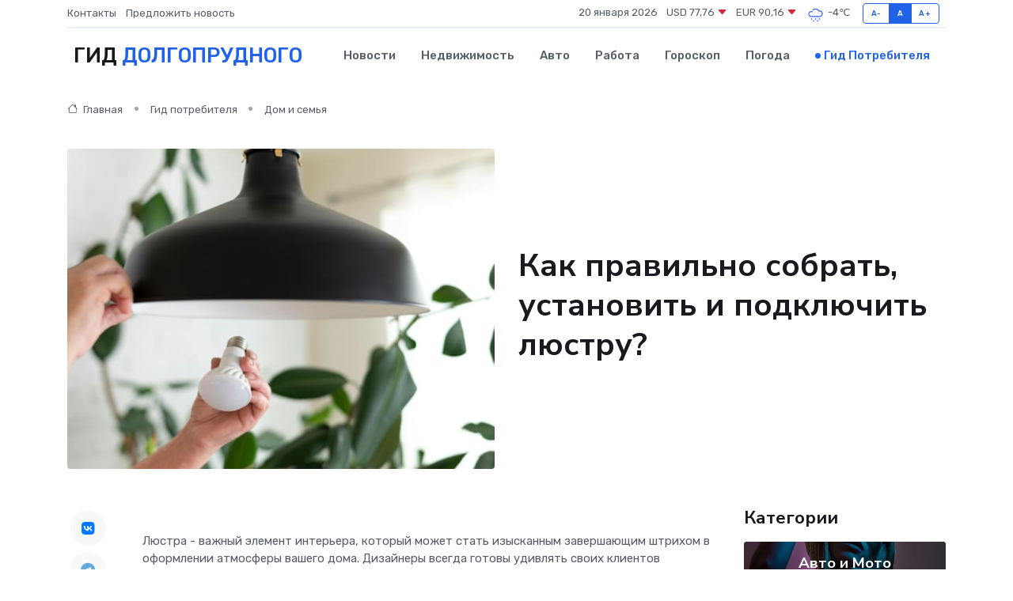

--- FILE ---
content_type: text/html; charset=UTF-8
request_url: https://dolgoprudnyj-gid.ru/poleznoe/kak-pravil-no-sobrat.htm
body_size: 11607
content:
<!DOCTYPE html>
<html lang="ru">
<head>
	<meta charset="utf-8">
	<meta name="csrf-token" content="WgyeVJUpbzJWpJQ7oHhaTex7a5UpHIyUqlXx23Mi">
    <meta http-equiv="X-UA-Compatible" content="IE=edge">
    <meta name="viewport" content="width=device-width, initial-scale=1">
    <title>Как правильно собрать, установить и подключить люстру?</title>
    <meta name="description" property="description" content="Гид потребителя в Долгопрудном. Как правильно собрать, установить и подключить люстру?">
    
    <meta property="fb:pages" content="105958871990207" />
    <link rel="shortcut icon" type="image/x-icon" href="https://dolgoprudnyj-gid.ru/favicon.svg">
    <link rel="canonical" href="https://dolgoprudnyj-gid.ru/poleznoe/kak-pravil-no-sobrat.htm">
    <link rel="preconnect" href="https://fonts.gstatic.com">
    <link rel="dns-prefetch" href="https://fonts.googleapis.com">
    <link rel="dns-prefetch" href="https://pagead2.googlesyndication.com">
    <link rel="dns-prefetch" href="https://res.cloudinary.com">
    <link href="https://fonts.googleapis.com/css2?family=Nunito+Sans:wght@400;700&family=Rubik:wght@400;500;700&display=swap" rel="stylesheet">
    <link rel="stylesheet" type="text/css" href="https://dolgoprudnyj-gid.ru/assets/font-awesome/css/all.min.css">
    <link rel="stylesheet" type="text/css" href="https://dolgoprudnyj-gid.ru/assets/bootstrap-icons/bootstrap-icons.css">
    <link rel="stylesheet" type="text/css" href="https://dolgoprudnyj-gid.ru/assets/tiny-slider/tiny-slider.css">
    <link rel="stylesheet" type="text/css" href="https://dolgoprudnyj-gid.ru/assets/glightbox/css/glightbox.min.css">
    <link rel="stylesheet" type="text/css" href="https://dolgoprudnyj-gid.ru/assets/plyr/plyr.css">
    <link id="style-switch" rel="stylesheet" type="text/css" href="https://dolgoprudnyj-gid.ru/assets/css/style.css">
    <link rel="stylesheet" type="text/css" href="https://dolgoprudnyj-gid.ru/assets/css/style2.css">

    <meta name="twitter:card" content="summary">
    <meta name="twitter:site" content="@mysite">
    <meta name="twitter:title" content="Как правильно собрать, установить и подключить люстру?">
    <meta name="twitter:description" content="Гид потребителя в Долгопрудном. Как правильно собрать, установить и подключить люстру?">
    <meta name="twitter:creator" content="@mysite">
    <meta name="twitter:image:src" content="https://dolgoprudnyj-gid.ru/images/logo.gif">
    <meta name="twitter:domain" content="dolgoprudnyj-gid.ru">
    <meta name="twitter:card" content="summary_large_image" /><meta name="twitter:image" content="https://dolgoprudnyj-gid.ru/images/logo.gif">

    <meta property="og:url" content="http://dolgoprudnyj-gid.ru/poleznoe/kak-pravil-no-sobrat.htm">
    <meta property="og:title" content="Как правильно собрать, установить и подключить люстру?">
    <meta property="og:description" content="Гид потребителя в Долгопрудном. Как правильно собрать, установить и подключить люстру?">
    <meta property="og:type" content="website">
    <meta property="og:image" content="https://dolgoprudnyj-gid.ru/images/logo.gif">
    <meta property="og:locale" content="ru_RU">
    <meta property="og:site_name" content="Гид Долгопрудного">
    

    <link rel="image_src" href="https://dolgoprudnyj-gid.ru/images/logo.gif" />

    <link rel="alternate" type="application/rss+xml" href="https://dolgoprudnyj-gid.ru/feed" title="Долгопрудный: гид, новости, афиша">
        <script async src="https://pagead2.googlesyndication.com/pagead/js/adsbygoogle.js"></script>
    <script>
        (adsbygoogle = window.adsbygoogle || []).push({
            google_ad_client: "ca-pub-0899253526956684",
            enable_page_level_ads: true
        });
    </script>
        
    
    
    
    <script>if (window.top !== window.self) window.top.location.replace(window.self.location.href);</script>
    <script>if(self != top) { top.location=document.location;}</script>

<!-- Google tag (gtag.js) -->
<script async src="https://www.googletagmanager.com/gtag/js?id=G-71VQP5FD0J"></script>
<script>
  window.dataLayer = window.dataLayer || [];
  function gtag(){dataLayer.push(arguments);}
  gtag('js', new Date());

  gtag('config', 'G-71VQP5FD0J');
</script>
</head>
<body>
<script type="text/javascript" > (function(m,e,t,r,i,k,a){m[i]=m[i]||function(){(m[i].a=m[i].a||[]).push(arguments)}; m[i].l=1*new Date();k=e.createElement(t),a=e.getElementsByTagName(t)[0],k.async=1,k.src=r,a.parentNode.insertBefore(k,a)}) (window, document, "script", "https://mc.yandex.ru/metrika/tag.js", "ym"); ym(54007051, "init", {}); ym(86840228, "init", { clickmap:true, trackLinks:true, accurateTrackBounce:true, webvisor:true });</script> <noscript><div><img src="https://mc.yandex.ru/watch/54007051" style="position:absolute; left:-9999px;" alt="" /><img src="https://mc.yandex.ru/watch/86840228" style="position:absolute; left:-9999px;" alt="" /></div></noscript>
<script type="text/javascript">
    new Image().src = "//counter.yadro.ru/hit?r"+escape(document.referrer)+((typeof(screen)=="undefined")?"":";s"+screen.width+"*"+screen.height+"*"+(screen.colorDepth?screen.colorDepth:screen.pixelDepth))+";u"+escape(document.URL)+";h"+escape(document.title.substring(0,150))+";"+Math.random();
</script>
<!-- Rating@Mail.ru counter -->
<script type="text/javascript">
var _tmr = window._tmr || (window._tmr = []);
_tmr.push({id: "3138453", type: "pageView", start: (new Date()).getTime()});
(function (d, w, id) {
  if (d.getElementById(id)) return;
  var ts = d.createElement("script"); ts.type = "text/javascript"; ts.async = true; ts.id = id;
  ts.src = "https://top-fwz1.mail.ru/js/code.js";
  var f = function () {var s = d.getElementsByTagName("script")[0]; s.parentNode.insertBefore(ts, s);};
  if (w.opera == "[object Opera]") { d.addEventListener("DOMContentLoaded", f, false); } else { f(); }
})(document, window, "topmailru-code");
</script><noscript><div>
<img src="https://top-fwz1.mail.ru/counter?id=3138453;js=na" style="border:0;position:absolute;left:-9999px;" alt="Top.Mail.Ru" />
</div></noscript>
<!-- //Rating@Mail.ru counter -->

<header class="navbar-light navbar-sticky header-static">
    <div class="navbar-top d-none d-lg-block small">
        <div class="container">
            <div class="d-md-flex justify-content-between align-items-center my-1">
                <!-- Top bar left -->
                <ul class="nav">
                    <li class="nav-item">
                        <a class="nav-link ps-0" href="https://dolgoprudnyj-gid.ru/contacts">Контакты</a>
                    </li>
                    <li class="nav-item">
                        <a class="nav-link ps-0" href="https://dolgoprudnyj-gid.ru/sendnews">Предложить новость</a>
                    </li>
                    
                </ul>
                <!-- Top bar right -->
                <div class="d-flex align-items-center">
                    
                    <ul class="list-inline mb-0 text-center text-sm-end me-3">
						<li class="list-inline-item">
							<span>20 января 2026</span>
						</li>
                        <li class="list-inline-item">
                            <a class="nav-link px-0" href="https://dolgoprudnyj-gid.ru/currency">
                                <span>USD 77,76 <i class="bi bi-caret-down-fill text-danger"></i></span>
                            </a>
						</li>
                        <li class="list-inline-item">
                            <a class="nav-link px-0" href="https://dolgoprudnyj-gid.ru/currency">
                                <span>EUR 90,16 <i class="bi bi-caret-down-fill text-danger"></i></span>
                            </a>
						</li>
						<li class="list-inline-item">
                            <a class="nav-link px-0" href="https://dolgoprudnyj-gid.ru/pogoda">
                                <svg xmlns="http://www.w3.org/2000/svg" width="25" height="25" viewBox="0 0 30 30"><path d="M18 26a1 1 0 1 0 0 2 1 1 0 0 0 0-2m-6 0a1 1 0 1 0 0 2 1 1 0 0 0 0-2m9-3a1 1 0 1 0 0 2 1 1 0 0 0 0-2m-6 0a1 1 0 1 0 0 2 1 1 0 0 0 0-2m-5 1a1 1 0 1 1-2 0 1 1 0 0 1 2 0zM0 0v30V0zm30 0v30V0zm-4.964 13.066a4.948 4.948 0 0 1 0 5.868A4.99 4.99 0 0 1 20.99 21H8.507a4.49 4.49 0 0 1-3.64-1.86 4.458 4.458 0 0 1 0-5.281A4.491 4.491 0 0 1 8.506 12c.686 0 1.37.159 1.996.473a.5.5 0 0 1 .16.766l-.33.399a.502.502 0 0 1-.598.132 2.976 2.976 0 0 0-3.346.608 3.007 3.007 0 0 0 .334 4.532c.527.396 1.177.59 1.836.59H20.94a3.54 3.54 0 0 0 2.163-.711 3.497 3.497 0 0 0 1.358-3.206 3.45 3.45 0 0 0-.706-1.727A3.486 3.486 0 0 0 20.99 12.5c-.07 0-.138.016-.208.02-.328.02-.645.085-.947.192a.496.496 0 0 1-.63-.287 4.637 4.637 0 0 0-.445-.874 4.495 4.495 0 0 0-.584-.733A4.461 4.461 0 0 0 14.998 9.5a4.46 4.46 0 0 0-3.177 1.318 2.326 2.326 0 0 0-.135.147.5.5 0 0 1-.592.131 5.78 5.78 0 0 0-.453-.19.5.5 0 0 1-.21-.79A5.97 5.97 0 0 1 14.998 8a5.97 5.97 0 0 1 4.237 1.757c.398.399.704.85.966 1.319.262-.042.525-.076.79-.076a4.99 4.99 0 0 1 4.045 2.066zM0 0v30V0zm30 0v30V0z" fill="#315EFB" fill-rule="evenodd"></path></svg>
                                <span>-4&#8451;</span>
                            </a>
						</li>
					</ul>

                    <!-- Font size accessibility START -->
                    <div class="btn-group me-2" role="group" aria-label="font size changer">
                        <input type="radio" class="btn-check" name="fntradio" id="font-sm">
                        <label class="btn btn-xs btn-outline-primary mb-0" for="font-sm">A-</label>

                        <input type="radio" class="btn-check" name="fntradio" id="font-default" checked>
                        <label class="btn btn-xs btn-outline-primary mb-0" for="font-default">A</label>

                        <input type="radio" class="btn-check" name="fntradio" id="font-lg">
                        <label class="btn btn-xs btn-outline-primary mb-0" for="font-lg">A+</label>
                    </div>

                    
                </div>
            </div>
            <!-- Divider -->
            <div class="border-bottom border-2 border-primary opacity-1"></div>
        </div>
    </div>

    <!-- Logo Nav START -->
    <nav class="navbar navbar-expand-lg">
        <div class="container">
            <!-- Logo START -->
            <a class="navbar-brand" href="https://dolgoprudnyj-gid.ru" style="text-align: end;">
                
                			<span class="ms-2 fs-3 text-uppercase fw-normal">Гид <span style="color: #2163e8;">Долгопрудного</span></span>
                            </a>
            <!-- Logo END -->

            <!-- Responsive navbar toggler -->
            <button class="navbar-toggler ms-auto" type="button" data-bs-toggle="collapse"
                data-bs-target="#navbarCollapse" aria-controls="navbarCollapse" aria-expanded="false"
                aria-label="Toggle navigation">
                <span class="text-body h6 d-none d-sm-inline-block">Menu</span>
                <span class="navbar-toggler-icon"></span>
            </button>

            <!-- Main navbar START -->
            <div class="collapse navbar-collapse" id="navbarCollapse">
                <ul class="navbar-nav navbar-nav-scroll mx-auto">
                                        <li class="nav-item"> <a class="nav-link" href="https://dolgoprudnyj-gid.ru/news">Новости</a></li>
                                        <li class="nav-item"> <a class="nav-link" href="https://dolgoprudnyj-gid.ru/realty">Недвижимость</a></li>
                                        <li class="nav-item"> <a class="nav-link" href="https://dolgoprudnyj-gid.ru/auto">Авто</a></li>
                                        <li class="nav-item"> <a class="nav-link" href="https://dolgoprudnyj-gid.ru/job">Работа</a></li>
                                        <li class="nav-item"> <a class="nav-link" href="https://dolgoprudnyj-gid.ru/horoscope">Гороскоп</a></li>
                                        <li class="nav-item"> <a class="nav-link" href="https://dolgoprudnyj-gid.ru/pogoda">Погода</a></li>
                                        <li class="nav-item"> <a class="nav-link active" href="https://dolgoprudnyj-gid.ru/poleznoe">Гид потребителя</a></li>
                                    </ul>
            </div>
            <!-- Main navbar END -->

            
        </div>
    </nav>
    <!-- Logo Nav END -->
</header>
    <main>
        <!-- =======================
                Main content START -->
        <section class="pt-3 pb-lg-5">
            <div class="container" data-sticky-container>
                <div class="row">
                    <!-- Main Post START -->
                    <div class="col-lg-9">
                        <!-- Categorie Detail START -->
                        <div class="mb-4">
                            <nav aria-label="breadcrumb" itemscope itemtype="http://schema.org/BreadcrumbList">
                                <ol class="breadcrumb breadcrumb-dots">
                                    <li class="breadcrumb-item" itemprop="itemListElement" itemscope itemtype="http://schema.org/ListItem"><a href="https://dolgoprudnyj-gid.ru" title="Главная" itemprop="item"><i class="bi bi-house me-1"></i>
                                        <span itemprop="name">Главная</span></a><meta itemprop="position" content="1" />
                                    </li>
                                    <li class="breadcrumb-item" itemprop="itemListElement" itemscope itemtype="http://schema.org/ListItem"><a href="https://dolgoprudnyj-gid.ru/poleznoe" title="Гид потребителя" itemprop="item"> <span itemprop="name">Гид потребителя</span></a><meta itemprop="position" content="2" />
                                    </li>
                                    <li class="breadcrumb-item" itemprop="itemListElement" itemscope itemtype="http://schema.org/ListItem"><a
                                            href="https://dolgoprudnyj-gid.ru/poleznoe/categories/dom-i-semja.htm" title="Дом и семья" itemprop="item"><span itemprop="name">Дом и семья</span></a><meta itemprop="position" content="3" />
                                    </li>
                                </ol>
                            </nav>
                        </div>
                    </div>
                </div>
                <div class="row align-items-center">
                    <!-- Image -->
                    <div class="col-md-6 position-relative">
                                                <img class="rounded" src="https://res.cloudinary.com/cherepovetssu/image/upload/c_fill,w_600,h_450,q_auto/twg5frq5opsqyveonufl" alt="Как правильно собрать, установить и подключить люстру?">
                                            </div>
                    <!-- Content -->
                    <div class="col-md-6 mt-4 mt-md-0">
                        
                        <h1 class="display-6">Как правильно собрать, установить и подключить люстру?</h1>
                    </div>
                </div>
            </div>
        </section>
        <!-- =======================
        Main START -->
        <section class="pt-0">
            <div class="container position-relative" data-sticky-container>
                <div class="row">
                    <!-- Left sidebar START -->
                    <div class="col-md-1">
                        <div class="text-start text-lg-center mb-5" data-sticky data-margin-top="80" data-sticky-for="767">
                            <style>
                                .fa-vk::before {
                                    color: #07f;
                                }
                                .fa-telegram::before {
                                    color: #64a9dc;
                                }
                                .fa-facebook-square::before {
                                    color: #3b5998;
                                }
                                .fa-odnoklassniki-square::before {
                                    color: #eb722e;
                                }
                                .fa-twitter-square::before {
                                    color: #00aced;
                                }
                                .fa-whatsapp::before {
                                    color: #65bc54;
                                }
                                .fa-viber::before {
                                    color: #7b519d;
                                }
                                .fa-moimir svg {
                                    background-color: #168de2;
                                    height: 18px;
                                    width: 18px;
                                    background-size: 18px 18px;
                                    border-radius: 4px;
                                    margin-bottom: 2px;
                                }
                            </style>
                            <ul class="nav text-white-force">
                                <li class="nav-item">
                                    <a class="nav-link icon-md rounded-circle m-1 p-0 fs-5 bg-light" href="https://vk.com/share.php?url=https://dolgoprudnyj-gid.ru/poleznoe/kak-pravil-no-sobrat.htm&title=Как правильно собрать, установить и подключить люстру?&utm_source=share" rel="nofollow" target="_blank">
                                        <i class="fab fa-vk align-middle text-body"></i>
                                    </a>
                                </li>
                                <li class="nav-item">
                                    <a class="nav-link icon-md rounded-circle m-1 p-0 fs-5 bg-light" href="https://t.me/share/url?url=https://dolgoprudnyj-gid.ru/poleznoe/kak-pravil-no-sobrat.htm&text=Как правильно собрать, установить и подключить люстру?&utm_source=share" rel="nofollow" target="_blank">
                                        <i class="fab fa-telegram align-middle text-body"></i>
                                    </a>
                                </li>
                                <li class="nav-item">
                                    <a class="nav-link icon-md rounded-circle m-1 p-0 fs-5 bg-light" href="https://connect.ok.ru/offer?url=https://dolgoprudnyj-gid.ru/poleznoe/kak-pravil-no-sobrat.htm&title=Как правильно собрать, установить и подключить люстру?&utm_source=share" rel="nofollow" target="_blank">
                                        <i class="fab fa-odnoklassniki-square align-middle text-body"></i>
                                    </a>
                                </li>
                                <li class="nav-item">
                                    <a class="nav-link icon-md rounded-circle m-1 p-0 fs-5 bg-light" href="https://www.facebook.com/sharer.php?src=sp&u=https://dolgoprudnyj-gid.ru/poleznoe/kak-pravil-no-sobrat.htm&title=Как правильно собрать, установить и подключить люстру?&utm_source=share" rel="nofollow" target="_blank">
                                        <i class="fab fa-facebook-square align-middle text-body"></i>
                                    </a>
                                </li>
                                <li class="nav-item">
                                    <a class="nav-link icon-md rounded-circle m-1 p-0 fs-5 bg-light" href="https://twitter.com/intent/tweet?text=Как правильно собрать, установить и подключить люстру?&url=https://dolgoprudnyj-gid.ru/poleznoe/kak-pravil-no-sobrat.htm&utm_source=share" rel="nofollow" target="_blank">
                                        <i class="fab fa-twitter-square align-middle text-body"></i>
                                    </a>
                                </li>
                                <li class="nav-item">
                                    <a class="nav-link icon-md rounded-circle m-1 p-0 fs-5 bg-light" href="https://api.whatsapp.com/send?text=Как правильно собрать, установить и подключить люстру? https://dolgoprudnyj-gid.ru/poleznoe/kak-pravil-no-sobrat.htm&utm_source=share" rel="nofollow" target="_blank">
                                        <i class="fab fa-whatsapp align-middle text-body"></i>
                                    </a>
                                </li>
                                <li class="nav-item">
                                    <a class="nav-link icon-md rounded-circle m-1 p-0 fs-5 bg-light" href="viber://forward?text=Как правильно собрать, установить и подключить люстру? https://dolgoprudnyj-gid.ru/poleznoe/kak-pravil-no-sobrat.htm&utm_source=share" rel="nofollow" target="_blank">
                                        <i class="fab fa-viber align-middle text-body"></i>
                                    </a>
                                </li>
                                <li class="nav-item">
                                    <a class="nav-link icon-md rounded-circle m-1 p-0 fs-5 bg-light" href="https://connect.mail.ru/share?url=https://dolgoprudnyj-gid.ru/poleznoe/kak-pravil-no-sobrat.htm&title=Как правильно собрать, установить и подключить люстру?&utm_source=share" rel="nofollow" target="_blank">
                                        <i class="fab fa-moimir align-middle text-body"><svg viewBox='0 0 24 24' xmlns='http://www.w3.org/2000/svg'><path d='M8.889 9.667a1.333 1.333 0 100-2.667 1.333 1.333 0 000 2.667zm6.222 0a1.333 1.333 0 100-2.667 1.333 1.333 0 000 2.667zm4.77 6.108l-1.802-3.028a.879.879 0 00-1.188-.307.843.843 0 00-.313 1.166l.214.36a6.71 6.71 0 01-4.795 1.996 6.711 6.711 0 01-4.792-1.992l.217-.364a.844.844 0 00-.313-1.166.878.878 0 00-1.189.307l-1.8 3.028a.844.844 0 00.312 1.166.88.88 0 001.189-.307l.683-1.147a8.466 8.466 0 005.694 2.18 8.463 8.463 0 005.698-2.184l.685 1.151a.873.873 0 001.189.307.844.844 0 00.312-1.166z' fill='#FFF' fill-rule='evenodd'/></svg></i>
                                    </a>
                                </li>
                            </ul>
                        </div>
                    </div>
                    <!-- Left sidebar END -->

                    <!-- Main Content START -->
                    <div class="col-md-10 col-lg-8 mb-5">
                        <div class="mb-4">
                                                    </div>
                        <div itemscope itemtype="http://schema.org/Article">
                            <meta itemprop="headline" content="Как правильно собрать, установить и подключить люстру?">
                            <meta itemprop="identifier" content="https://dolgoprudnyj-gid.ru/732">
                            <span itemprop="articleBody"><p>Люстра - важный элемент интерьера, который может стать изысканным завершающим штрихом в оформлении атмосферы вашего дома. Дизайнеры всегда готовы удивлять своих клиентов предложением самых оригинальных и необычных решений. Однако, выбрать подходящую люстру и купить ее - только первый шаг. Следующий этап - правильно собрать люстру, что может оказаться непростой задачей.</p>

<p>Остаться наедине с коробкой деталей и обычно не ясной инструкцией может вызвать разочарование. Но несмотря на это, правильно установить люстру возможно, если знать основные принципы и соблюдать правила безопасности.</p>
<!DOCTYPE html>
<html>
<head>
	<title>Сборка люстры: полезные советы</title>
</head>
<body>
	<h1>Сборка люстры: полезные советы</h1>
	<p>Сборка люстры – это задача, которая может показаться сложной на первый взгляд. Но если у вас есть инструкция и все необходимые инструменты, то задачу можно выполнить легко и быстро. Ниже приведены некоторые полезные советы, которые помогут вам успешно собрать люстру.</p>
	<p>1. Подготовьте место</p>
	<p>Перед тем как начать сборку, подготовьте большой стол или место на полу, где вы сможете разложить все детали и инструменты удобным для вас образом. Это поможет избежать запутывания деталей и проводов, особенно если вы собираете хрустальную люстру со множеством хрупких декоративных элементов.</p>
	<p>2. Подготовьте инструменты</p>
	<p>Перед началом сборки, убедитесь, что у вас есть все необходимые инструменты: строительный нож, набор отверток и разводной гаечный ключ.</p>
	<p>3. Прочитайте инструкцию</p>
	<p>Прочтите инструкцию перед началом сборки. Это может сэкономить много времени и избежать ошибок. Иногда на первый взгляд сложно понять, как собрать люстру, но инструкция может помочь разобраться в деталях.</p>
	<p>4. Собирайте от центра к плафонам</p>
	<p>Сборка обычно ведется по направлению от центра к плафонам. Если инструкция требует использования шайб, не пренебрегайте ими. Плафоны и лампы устанавливаются в последнюю очередь, после установки и подключения люстры. Это делается для облегчения работы под потолком. При установке плафонов не закручивайте гайки слишком сильно, чтобы избежать лопанья плафона.</p>
	<p>5. Проверьте правильность разводки проводов</p>
	<p>Зачистите провода от изоляции и разведите их внутри собранной люстры, следуя инструкции. Если люстра была куплена в собранном виде, обязательно проверьте правильность разводки проводов внутри нее. Это особенно важно, поскольку нередко к сборке люстр в магазинах относятся небрежно. В лучшем случае люстра не будет работать, а в худшем – последует короткое замыкание.</p>
<script defer src="https://static.cloudflareinsights.com/beacon.min.js/vcd15cbe7772f49c399c6a5babf22c1241717689176015" integrity="sha512-ZpsOmlRQV6y907TI0dKBHq9Md29nnaEIPlkf84rnaERnq6zvWvPUqr2ft8M1aS28oN72PdrCzSjY4U6VaAw1EQ==" data-cf-beacon='{"version":"2024.11.0","token":"798b226966dc44b3b8b916668d5f5c6b","r":1,"server_timing":{"name":{"cfCacheStatus":true,"cfEdge":true,"cfExtPri":true,"cfL4":true,"cfOrigin":true,"cfSpeedBrain":true},"location_startswith":null}}' crossorigin="anonymous"></script>
</body>
</html>
<p>Установка потолочной люстры является достаточно ответственным процессом, который требует внимания и соблюдения безопасности. В первую очередь, вам необходимо подготовить набор инструментов, который включает в себя устойчивую стремянку, индикаторную отвертку и дрель.</p>

<p>Перед началом установки необходимо обесточить квартиру. Проверьте наличие напряжения на старой люстре при помощи тестера. Если напряжения нет, смело демонтируйте люстру.</p>

<p>Закрепление люстры зависит от ее конструкции. Обычно, для крепления используется подвешивание на крюк или специальные дюбели, которые идут в комплекте. Если у вас натяжной потолок, вам потребуется дополнительно установить металлические пластины, которые фиксируются на бетонном потолке при помощи дюбель-гвоздей. Затем, к этим пластинам производится подвешивание люстры.</p>

<p>Если вы не имеете опыта работы на стремянке, то вам лучше привлечь помощника, который будет подавать вам необходимый инструмент и следить за устойчивостью стремянки.</p>

<p>При необходимости подключения люстры с пультом, необходимо демонтировать стенной выключатель и на его место поставить пульт. </p>

<p>Не забывайте, что процесс установки потолочной люстры требует достаточной осторожности, соблюдения инструкций и ограничений, а также использования необходимых инструментов.</p>
<p>Подключение проводов люстры: как сделать это правильно</p>

<p>Для того, чтобы люстра работала, необходимо правильно подключить ее центральные провода к проводам электропроводки. Если провода изготовлены из разных материалов, то следует использовать специальный коннектор, который можно приобрести в специализированном магазине электротехнических товаров. Как правильно подключить провода к люстре, расскажет схема, которая всегда есть в инструкции.</p>

<p>Перед тем, как подключать люстру с тремя проводами, необходимо определить, какой из них является нулевым для того, чтобы правильно подсоединить их к проводке. Для этого необходимо на время включить электричество и при помощи тестера определить, какие провода идут на какой выключатель.</p>

<p>Согласно седьмому изданию ПУЭ (2002 г., Минэнерго России), электропроводка для легкого распознавания проводников различается по цветам:</p>

<ul>
  <li>голубой цвет обозначает провод "ноль" или нулевой средний и рабочий проводник электрической сети (N);</li>
  <li>зелено-желтый цвет означает провод заземления, защитный или нулевой защитный проводник (PE);</li>
  <li>комбинация зеленого и желтого цвета по всей длине провода с голубыми метками в конце линии, наносимыми в процессе монтажа электропроводки монтажником, обозначает совмещение рабочего "ноля" и защитного "ноля" проводника заземления (PEN);</li>
  <li>черный, коричневый, красный, фиолетовый, серый, розовый, белый, оранжевый, бирюзовый цвет указывает на фазу, т.е. на фазный проводник (L).</li>
</ul>

<p>После определения нужных проводников и выключения электричества внутри корпуса электрощита, где располагаются счетчик и предохранители, можно приступить к подсоединению люстры к проводке.</p>
<p>Сборка люстры: цены и условия профессиональной установки</p>

<p>Если вы понимаете, что установка люстры самостоятельно не под силу, то на помощь приходят многомиллионная армия людей, которые предпочитают доверить выполнение этой работы квалифицированным специалистам.</p>
<p>Что такое профессиональная сборка люстр: правильный подход к монтажу</p>

<p>Для того чтобы люстра была прочно закреплена на потолке, имела эстетически привлекательный внешний вид и была подключена к источнику питания в соответствии со всеми правилами техники безопасности, рекомендуется поручить эту работу опытному специалисту с допуском к работе с электрооборудованием. Только такой специалист может быстро и качественно выполнить установку люстр с пультом, подключить пятиточечную люстру и ориентироваться в особенностях проводки и конструкции потолочного светильника.</p>

<p>Процесс профессиональной сборки люстр включает в себя следующие этапы:</p>

<ol>
  <li>Оценка работы. Прежде всего, специалист проводит оценку работы, чтобы определить тип потолка, наличие элементов декора, тип источника питания и другие особенности.</li>
  <li>Подготовка. Далее, специалист подбирает необходимые инструменты, крепления и другие материалы, изучает инструкции по монтажу и подключению люстры.</li>
  <li>Монтаж. Специалист начинает монтаж, закрепляет кронштейн на потолке, устанавливает люстру и закрепляет ее с помощью креплений.</li>
  <li>Подключение. Далее, специалист проводит подключение электрических проводов, в соответствии со стандартами безопасности и инструкциями.</li>
  <li>Тестирование. После завершения монтажа и подключения, специалист проверяет работу люстры, а также ее внешний вид.</li>
</ol>

<p>Важно отметить, что профессионально выполненная сборка люстр позволяет не только обеспечить правильное подключение, но и сохранить целостность потолка, убрать неровности и другие дефекты, создавая красивый и функциональный интерьер.</p>
<p>Даже если вы правильно самостоятельно собрали и установили люстру, результат может быть неудовлетворительным. Без профессиональных навыков легко можно допустить небольшие перекосы, пережать или не затянуть гайки, а также ненадежно присоединить провода. Если же воспользоваться услугами профессионала, то работа будет выполнена качественно, тщательно и быстро, гарантируя отличный результат.</p>
<p>Какова цена установки люстры на потолок</p>

<p>В случае, если вам потребуется воспользоваться услугами профессионала для установки люстры, стоимость данной услуги будет варьироваться от 400 до 6000 рублей. Стоимость может быть значительно выше при выполнении более сложных работ, например, установка люстры на потолке выше трех метров, установка каскадной люстры с большим количеством хрупких подвесок, подключение пульта к люстре или установка светодиодной люстры на натяжном потолке.</p>

<p>Фото: freepik.com</p></span>
                        </div>
                        <!-- Comments START -->
                        <div class="mt-5">
                            <h3>Комментарии (0)</h3>
                        </div>
                        <!-- Comments END -->
                        <!-- Reply START -->
                        <div>
                            <h3>Добавить комментарий</h3>
                            <small>Ваш email не публикуется. Обязательные поля отмечены *</small>
                            <form class="row g-3 mt-2">
                                <div class="col-md-6">
                                    <label class="form-label">Имя *</label>
                                    <input type="text" class="form-control" aria-label="First name">
                                </div>
                                <div class="col-md-6">
                                    <label class="form-label">Email *</label>
                                    <input type="email" class="form-control">
                                </div>
                                <div class="col-12">
                                    <label class="form-label">Текст комментария *</label>
                                    <textarea class="form-control" rows="3"></textarea>
                                </div>
                                <div class="col-12">
                                    <button type="submit" class="btn btn-primary">Оставить комментарий</button>
                                </div>
                            </form>
                        </div>
                        <!-- Reply END -->
                    </div>
                    <!-- Main Content END -->
                    <!-- Right sidebar START -->
                    <div class="col-lg-3 d-none d-lg-block">
                        <div data-sticky data-margin-top="80" data-sticky-for="991">
                            <!-- Categories -->
                            <div>
                                <h4 class="mb-3">Категории</h4>
                                                                    <!-- Category item -->
                                    <div class="text-center mb-3 card-bg-scale position-relative overflow-hidden rounded"
                                        style="background-image:url(https://dolgoprudnyj-gid.ru/assets/images/blog/4by3/08.jpg); background-position: center left; background-size: cover;">
                                        <div class="bg-dark-overlay-4 p-3">
                                            <a href="https://dolgoprudnyj-gid.ru/poleznoe/categories/avto-i-moto.htm"
                                                class="stretched-link btn-link fw-bold text-white h5">Авто и Мото</a>
                                        </div>
                                    </div>
                                                                    <!-- Category item -->
                                    <div class="text-center mb-3 card-bg-scale position-relative overflow-hidden rounded"
                                        style="background-image:url(https://dolgoprudnyj-gid.ru/assets/images/blog/4by3/04.jpg); background-position: center left; background-size: cover;">
                                        <div class="bg-dark-overlay-4 p-3">
                                            <a href="https://dolgoprudnyj-gid.ru/poleznoe/categories/delovoi-mir.htm"
                                                class="stretched-link btn-link fw-bold text-white h5">Деловой мир</a>
                                        </div>
                                    </div>
                                                                    <!-- Category item -->
                                    <div class="text-center mb-3 card-bg-scale position-relative overflow-hidden rounded"
                                        style="background-image:url(https://dolgoprudnyj-gid.ru/assets/images/blog/4by3/06.jpg); background-position: center left; background-size: cover;">
                                        <div class="bg-dark-overlay-4 p-3">
                                            <a href="https://dolgoprudnyj-gid.ru/poleznoe/categories/dom-i-semja.htm"
                                                class="stretched-link btn-link fw-bold text-white h5">Дом и семья</a>
                                        </div>
                                    </div>
                                                                    <!-- Category item -->
                                    <div class="text-center mb-3 card-bg-scale position-relative overflow-hidden rounded"
                                        style="background-image:url(https://dolgoprudnyj-gid.ru/assets/images/blog/4by3/04.jpg); background-position: center left; background-size: cover;">
                                        <div class="bg-dark-overlay-4 p-3">
                                            <a href="https://dolgoprudnyj-gid.ru/poleznoe/categories/zakonodatelstvo-i-pravo.htm"
                                                class="stretched-link btn-link fw-bold text-white h5">Законодательство и право</a>
                                        </div>
                                    </div>
                                                                    <!-- Category item -->
                                    <div class="text-center mb-3 card-bg-scale position-relative overflow-hidden rounded"
                                        style="background-image:url(https://dolgoprudnyj-gid.ru/assets/images/blog/4by3/09.jpg); background-position: center left; background-size: cover;">
                                        <div class="bg-dark-overlay-4 p-3">
                                            <a href="https://dolgoprudnyj-gid.ru/poleznoe/categories/lichnye-dengi.htm"
                                                class="stretched-link btn-link fw-bold text-white h5">Личные деньги</a>
                                        </div>
                                    </div>
                                                                    <!-- Category item -->
                                    <div class="text-center mb-3 card-bg-scale position-relative overflow-hidden rounded"
                                        style="background-image:url(https://dolgoprudnyj-gid.ru/assets/images/blog/4by3/03.jpg); background-position: center left; background-size: cover;">
                                        <div class="bg-dark-overlay-4 p-3">
                                            <a href="https://dolgoprudnyj-gid.ru/poleznoe/categories/meditsina-i-zdorove.htm"
                                                class="stretched-link btn-link fw-bold text-white h5">Медицина и здоровье</a>
                                        </div>
                                    </div>
                                                                    <!-- Category item -->
                                    <div class="text-center mb-3 card-bg-scale position-relative overflow-hidden rounded"
                                        style="background-image:url(https://dolgoprudnyj-gid.ru/assets/images/blog/4by3/09.jpg); background-position: center left; background-size: cover;">
                                        <div class="bg-dark-overlay-4 p-3">
                                            <a href="https://dolgoprudnyj-gid.ru/poleznoe/categories/moda-i-stil.htm"
                                                class="stretched-link btn-link fw-bold text-white h5">Мода и стиль</a>
                                        </div>
                                    </div>
                                                                    <!-- Category item -->
                                    <div class="text-center mb-3 card-bg-scale position-relative overflow-hidden rounded"
                                        style="background-image:url(https://dolgoprudnyj-gid.ru/assets/images/blog/4by3/08.jpg); background-position: center left; background-size: cover;">
                                        <div class="bg-dark-overlay-4 p-3">
                                            <a href="https://dolgoprudnyj-gid.ru/poleznoe/categories/nedvizhimost.htm"
                                                class="stretched-link btn-link fw-bold text-white h5">Недвижимость</a>
                                        </div>
                                    </div>
                                                                    <!-- Category item -->
                                    <div class="text-center mb-3 card-bg-scale position-relative overflow-hidden rounded"
                                        style="background-image:url(https://dolgoprudnyj-gid.ru/assets/images/blog/4by3/01.jpg); background-position: center left; background-size: cover;">
                                        <div class="bg-dark-overlay-4 p-3">
                                            <a href="https://dolgoprudnyj-gid.ru/poleznoe/categories/novye-tekhnologii.htm"
                                                class="stretched-link btn-link fw-bold text-white h5">Новые технологии</a>
                                        </div>
                                    </div>
                                                                    <!-- Category item -->
                                    <div class="text-center mb-3 card-bg-scale position-relative overflow-hidden rounded"
                                        style="background-image:url(https://dolgoprudnyj-gid.ru/assets/images/blog/4by3/02.jpg); background-position: center left; background-size: cover;">
                                        <div class="bg-dark-overlay-4 p-3">
                                            <a href="https://dolgoprudnyj-gid.ru/poleznoe/categories/obrazovanie.htm"
                                                class="stretched-link btn-link fw-bold text-white h5">Образование</a>
                                        </div>
                                    </div>
                                                                    <!-- Category item -->
                                    <div class="text-center mb-3 card-bg-scale position-relative overflow-hidden rounded"
                                        style="background-image:url(https://dolgoprudnyj-gid.ru/assets/images/blog/4by3/07.jpg); background-position: center left; background-size: cover;">
                                        <div class="bg-dark-overlay-4 p-3">
                                            <a href="https://dolgoprudnyj-gid.ru/poleznoe/categories/prazdniki-i-meroprijatija.htm"
                                                class="stretched-link btn-link fw-bold text-white h5">Праздники и мероприятия</a>
                                        </div>
                                    </div>
                                                                    <!-- Category item -->
                                    <div class="text-center mb-3 card-bg-scale position-relative overflow-hidden rounded"
                                        style="background-image:url(https://dolgoprudnyj-gid.ru/assets/images/blog/4by3/01.jpg); background-position: center left; background-size: cover;">
                                        <div class="bg-dark-overlay-4 p-3">
                                            <a href="https://dolgoprudnyj-gid.ru/poleznoe/categories/promyshlennost-i-proizvodstvo.htm"
                                                class="stretched-link btn-link fw-bold text-white h5">Промышленность и производство</a>
                                        </div>
                                    </div>
                                                                    <!-- Category item -->
                                    <div class="text-center mb-3 card-bg-scale position-relative overflow-hidden rounded"
                                        style="background-image:url(https://dolgoprudnyj-gid.ru/assets/images/blog/4by3/01.jpg); background-position: center left; background-size: cover;">
                                        <div class="bg-dark-overlay-4 p-3">
                                            <a href="https://dolgoprudnyj-gid.ru/poleznoe/categories/puteshestvija-i-turizm.htm"
                                                class="stretched-link btn-link fw-bold text-white h5">Путешествия и туризм</a>
                                        </div>
                                    </div>
                                                                    <!-- Category item -->
                                    <div class="text-center mb-3 card-bg-scale position-relative overflow-hidden rounded"
                                        style="background-image:url(https://dolgoprudnyj-gid.ru/assets/images/blog/4by3/06.jpg); background-position: center left; background-size: cover;">
                                        <div class="bg-dark-overlay-4 p-3">
                                            <a href="https://dolgoprudnyj-gid.ru/poleznoe/categories/razvlechenija-i-otdykh.htm"
                                                class="stretched-link btn-link fw-bold text-white h5">Развлечения и отдых</a>
                                        </div>
                                    </div>
                                                                    <!-- Category item -->
                                    <div class="text-center mb-3 card-bg-scale position-relative overflow-hidden rounded"
                                        style="background-image:url(https://dolgoprudnyj-gid.ru/assets/images/blog/4by3/05.jpg); background-position: center left; background-size: cover;">
                                        <div class="bg-dark-overlay-4 p-3">
                                            <a href="https://dolgoprudnyj-gid.ru/poleznoe/categories/sport.htm"
                                                class="stretched-link btn-link fw-bold text-white h5">Спорт и ЗОЖ</a>
                                        </div>
                                    </div>
                                                                    <!-- Category item -->
                                    <div class="text-center mb-3 card-bg-scale position-relative overflow-hidden rounded"
                                        style="background-image:url(https://dolgoprudnyj-gid.ru/assets/images/blog/4by3/06.jpg); background-position: center left; background-size: cover;">
                                        <div class="bg-dark-overlay-4 p-3">
                                            <a href="https://dolgoprudnyj-gid.ru/poleznoe/categories/tovary-i-uslugi.htm"
                                                class="stretched-link btn-link fw-bold text-white h5">Товары и услуги</a>
                                        </div>
                                    </div>
                                                            </div>
                        </div>
                    </div>
                    <!-- Right sidebar END -->
                </div>
        </section>
    </main>
<footer class="bg-dark pt-5">
    
    <!-- Footer copyright START -->
    <div class="bg-dark-overlay-3 mt-5">
        <div class="container">
            <div class="row align-items-center justify-content-md-between py-4">
                <div class="col-md-6">
                    <!-- Copyright -->
                    <div class="text-center text-md-start text-primary-hover text-muted">
                        &#169;2026 Долгопрудный. Все права защищены.
                    </div>
                </div>
                
            </div>
        </div>
    </div>
    <!-- Footer copyright END -->
    <script type="application/ld+json">
        {"@context":"https:\/\/schema.org","@type":"Organization","name":"\u0414\u043e\u043b\u0433\u043e\u043f\u0440\u0443\u0434\u043d\u044b\u0439 - \u0433\u0438\u0434, \u043d\u043e\u0432\u043e\u0441\u0442\u0438, \u0430\u0444\u0438\u0448\u0430","url":"https:\/\/dolgoprudnyj-gid.ru","sameAs":["https:\/\/vk.com\/public208086912","https:\/\/t.me\/dolgoprudnyj_gid"]}
    </script>
</footer>
<!-- Back to top -->
<div class="back-top"><i class="bi bi-arrow-up-short"></i></div>
<script src="https://dolgoprudnyj-gid.ru/assets/bootstrap/js/bootstrap.bundle.min.js"></script>
<script src="https://dolgoprudnyj-gid.ru/assets/tiny-slider/tiny-slider.js"></script>
<script src="https://dolgoprudnyj-gid.ru/assets/sticky-js/sticky.min.js"></script>
<script src="https://dolgoprudnyj-gid.ru/assets/glightbox/js/glightbox.min.js"></script>
<script src="https://dolgoprudnyj-gid.ru/assets/plyr/plyr.js"></script>
<script src="https://dolgoprudnyj-gid.ru/assets/js/functions.js"></script>
<script src="https://yastatic.net/share2/share.js" async></script>
</body>
</html>


--- FILE ---
content_type: text/html; charset=utf-8
request_url: https://www.google.com/recaptcha/api2/aframe
body_size: 268
content:
<!DOCTYPE HTML><html><head><meta http-equiv="content-type" content="text/html; charset=UTF-8"></head><body><script nonce="I5NeURjF513ZOS8Kq8Yiqw">/** Anti-fraud and anti-abuse applications only. See google.com/recaptcha */ try{var clients={'sodar':'https://pagead2.googlesyndication.com/pagead/sodar?'};window.addEventListener("message",function(a){try{if(a.source===window.parent){var b=JSON.parse(a.data);var c=clients[b['id']];if(c){var d=document.createElement('img');d.src=c+b['params']+'&rc='+(localStorage.getItem("rc::a")?sessionStorage.getItem("rc::b"):"");window.document.body.appendChild(d);sessionStorage.setItem("rc::e",parseInt(sessionStorage.getItem("rc::e")||0)+1);localStorage.setItem("rc::h",'1768923355369');}}}catch(b){}});window.parent.postMessage("_grecaptcha_ready", "*");}catch(b){}</script></body></html>